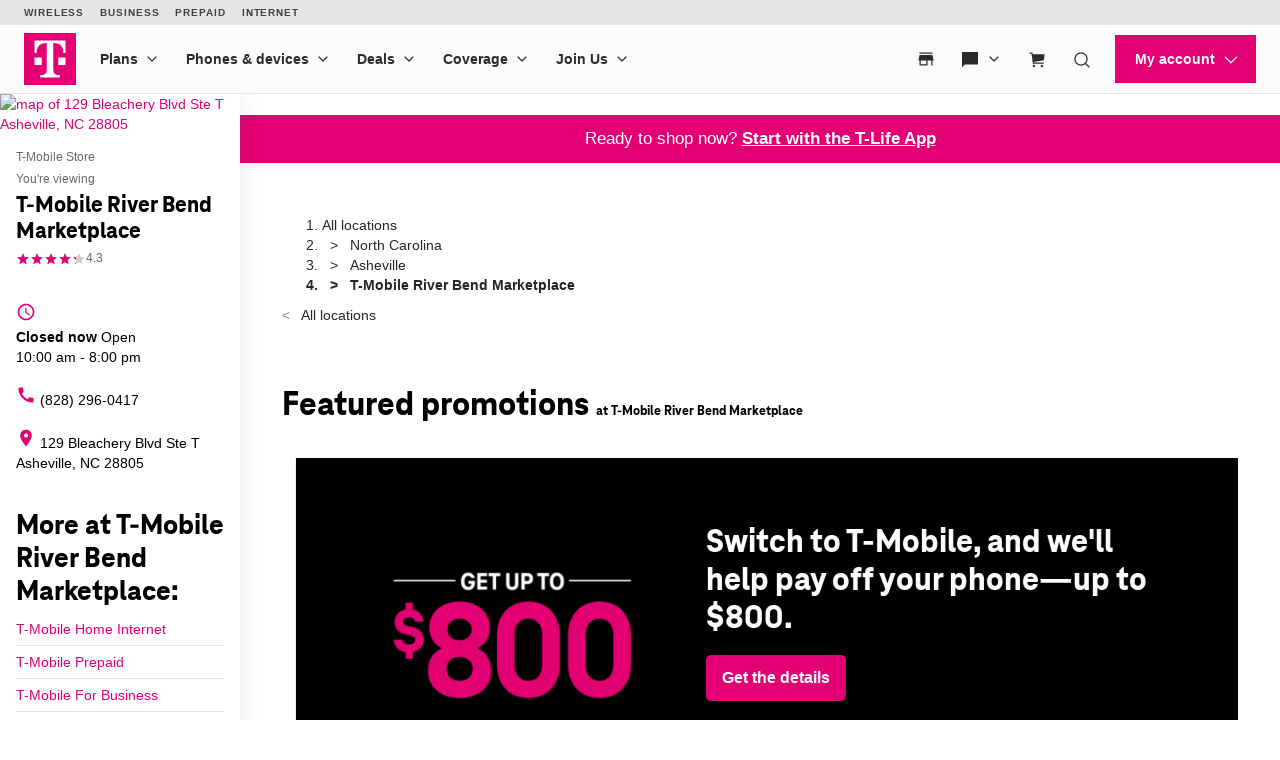

--- FILE ---
content_type: image/svg+xml
request_url: https://www.t-mobile.com/content/dam/digx/tmobile/us/en/branding/logos/external/scamshield-icon.svg
body_size: 88
content:
<svg width="24" height="24" viewBox="0 0 24 24" fill="none" xmlns="http://www.w3.org/2000/svg">
<path d="M10.95 15.2039L16.2538 9.90007L15.1846 8.83087L10.95 13.0655L8.83078 10.9462L7.76158 12.0154L10.95 15.2039ZM12 21.4808C9.83719 20.8911 8.04649 19.618 6.62791 17.6616C5.20932 15.7052 4.50003 13.518 4.50003 11.1001V5.34625L12 2.53857L19.5 5.34625V11.1001C19.5 13.518 18.7907 15.7052 17.3721 17.6616C15.9535 19.618 14.1628 20.8911 12 21.4808ZM12 19.9001C13.7333 19.3501 15.1667 18.2501 16.3 16.6001C17.4333 14.9501 18 13.1167 18 11.1001V6.37507L12 4.1347L6.00001 6.37507V11.1001C6.00001 13.1167 6.56667 14.9501 7.70001 16.6001C8.83334 18.2501 10.2667 19.3501 12 19.9001Z" fill="#E20074"/>
</svg>
